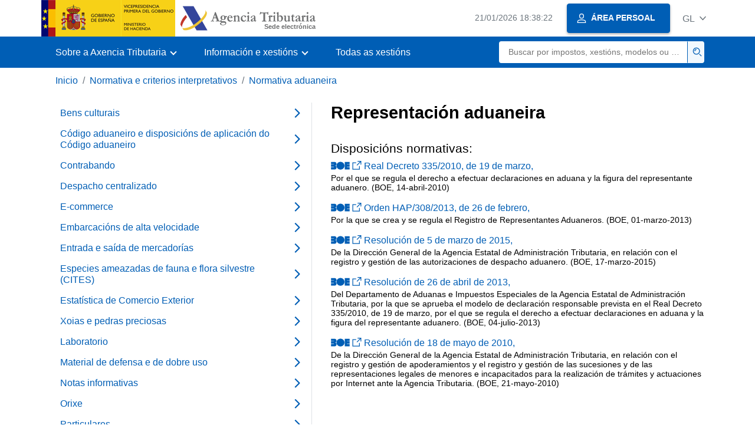

--- FILE ---
content_type: text/html;charset=UTF-8
request_url: https://sede.agenciatributaria.gob.es/Sede/gl_es/normativa-criterios-interpretativos/normativa-aduanera/representacion-aduanera.html
body_size: 3607
content:
<!DOCTYPE html>
<html lang="gl">
<head>
	<meta charset="utf-8">
    <meta name="site" content="Sede">
	<link href="/static_files/common/css/aeat.07.css" rel="stylesheet" type="text/css">
<meta title="AEATviewport" content="width=device-width, initial-scale=1.0" name="viewport">
<title>Axencia Tributaria: Representación aduaneira</title><meta name="ObjectId" content="b3fc7634a0d64710VgnVCM100000dc381e0aRCRD"><meta name="keyword" content="Normativa e criterios interpretativos, Normativa aduaneira">
<meta name="detalle" content="navegacion_2">
</head>
<body>
	<div id="body" data-template-id="d6321e204f0ac610VgnVCM100000dc381e0aRCRD" class="s_Sede p_estandar t_listado n2">
	
		<header id="AEAT_header" class="header_aeat d-print-none d-app-none">
    <!-- CABECERA -->
   	<!--googleoff: index-->
	<a class="focus-only" href="#acc-main">Saltar ao contido principal</a>
	<div class="header-sup_aeat w-100">
	  <div class="container">	  		
		<div class="row">
		<!-- CABECERA IZQUIERDA-->
	   	<div id="topIzquierda" class="pl-0"><nav class="header-contLogos_aeat"><a href="/Sede/gl_es/inicio.html" title="Páxina de inicio" class="header-logosPrincipales_aeat"><span class="logoGobierno Sede">Logotipo do Goberno de España </span><span class="logoAEAT logoSite logoSede ml-2 overflow-hidden">Logotipo Organismo</span></a></nav></div><!-- CABECERA IZQUIERDA FIN -->
</div>
	  </div>	
	</div>
	<!--googleon: index-->
	<!-- CABECERA FIN -->
    <!-- MENU -->
   	<!--googleoff: index--><div class="w-100 bg-primary p-1"><div class="container"><div class="row justify-content-between align-items-center"><button class="header-btnMovil_aeat text-white d-lg-none col-2 btn btn-link" type="button" id="menuPrincipal"><i class="aeat-ico fa-ico-menu ico-size-2 w-100" title="Abrir menú móbil" aria-hidden="true" role="presentation"></i><span class="sr-only">Menú móbil</span></button><nav id="aeat_menuPrincipal" class="navbar-dark navbar navbar-expand-lg p-0 col-12 col-xl-8 col-lg-9 d-none d-lg-flex" aria-label="Menú principal"><!--clase para movil: header-navMovil_aeat--><ul class="navbar-nav"><li class="nav-item"><a href="#" class="py-3 px-4 nav-link dropdown-toggle invisible" role="button"><span>Menu</span></a></li></ul></nav></div></div></div><!--googleon: index-->
<!-- MENU FIN -->
</header><nav aria-label="Migas navegación" class="js-nav-principal d-print-none d-app-none">
	<ol class="breadcrumb container bg-transparent px-md-4 px-3">           
<li class="d-none d-md-block breadcrumb-item"><a data-aeat-id="b3552c121d27c610VgnVCM100000dc381e0aRCRD" href="/Sede/gl_es/inicio.html">Inicio</a></li><li class="d-none d-md-block breadcrumb-item"><a data-aeat-id="5610c6003584d610VgnVCM100000dc381e0aRCRD" href="/Sede/gl_es/normativa-criterios-interpretativos.html">Normativa e criterios interpretativos</a></li><li class="breadcrumb-item breadcrumb-item__volver"><a data-aeat-id="f26b7634a0d64710VgnVCM100000dc381e0aRCRD" href="/Sede/gl_es/normativa-criterios-interpretativos/normativa-aduanera.html"><i class="aeat-ico fa-ico-chevron-left ico-size-mini mr-2 d-md-none" aria-hidden="true" role="presentation"></i>Normativa aduaneira</a></li>
</ol>
</nav><div class="container-text js-container container-print print-m-0">
			<div class="row">
				<!--googleoff: index--><nav class="col-12 col-lg-5 d-print-none d-app-none " aria-label="Navegando por Normativa aduanera"><div class="nav flex-column border-lg-right h-100"><ul class="list-unstyled d-none d-lg-block"><li><a class="nav-link d-flex justify-content-between align-items-center" href="/Sede/gl_es/normativa-criterios-interpretativos/normativa-aduanera/bienes-culturales.html"><span class="pr-3 col pl-0">Bens culturais</span><i class="aeat-ico fa-ico-chevron-right ico-size-1" aria-hidden="true" role="presentation"></i></a></li><li><a class="nav-link d-flex justify-content-between align-items-center" href="/Sede/gl_es/Norm_aduanera/codigo_aduanero.html"><span class="pr-3 col pl-0">Código aduaneiro e disposicións de aplicación do Código aduaneiro</span><i class="aeat-ico fa-ico-chevron-right ico-size-1" aria-hidden="true" role="presentation"></i></a></li><li><a class="nav-link d-flex justify-content-between align-items-center" href="/Sede/gl_es/normativa-criterios-interpretativos/normativa-aduanera/contrabando.html"><span class="pr-3 col pl-0">Contrabando</span><i class="aeat-ico fa-ico-chevron-right ico-size-1" aria-hidden="true" role="presentation"></i></a></li><li><a class="nav-link d-flex justify-content-between align-items-center" href="/Sede/gl_es/normativa-criterios-interpretativos/normativa-aduanera/despacho-centralizado.html"><span class="pr-3 col pl-0">Despacho centralizado</span><i class="aeat-ico fa-ico-chevron-right ico-size-1" aria-hidden="true" role="presentation"></i></a></li><li><a class="nav-link d-flex justify-content-between align-items-center" href="/Sede/gl_es/normativa-criterios-interpretativos/normativa-aduanera/commerce.html"><span class="pr-3 col pl-0">E-commerce</span><i class="aeat-ico fa-ico-chevron-right ico-size-1" aria-hidden="true" role="presentation"></i></a></li><li><a class="nav-link d-flex justify-content-between align-items-center" href="/Sede/gl_es/normativa-criterios-interpretativos/normativa-aduanera/embarcaciones-alta-velocidad.html"><span class="pr-3 col pl-0">Embarcacións de alta velocidade</span><i class="aeat-ico fa-ico-chevron-right ico-size-1" aria-hidden="true" role="presentation"></i></a></li><li><a class="nav-link d-flex justify-content-between align-items-center" href="/Sede/gl_es/normativa-criterios-interpretativos/normativa-aduanera/entrada-salida-mercancias.html"><span class="pr-3 col pl-0">Entrada e saída de mercadorías</span><i class="aeat-ico fa-ico-chevron-right ico-size-1" aria-hidden="true" role="presentation"></i></a></li><li><a class="nav-link d-flex justify-content-between align-items-center" href="/Sede/gl_es/normativa-criterios-interpretativos/normativa-aduanera/especies-amenazadas-fauna-flora-silvestre.html"><span class="pr-3 col pl-0">Especies ameazadas de fauna e flora silvestre (CITES)</span><i class="aeat-ico fa-ico-chevron-right ico-size-1" aria-hidden="true" role="presentation"></i></a></li><li><a class="nav-link d-flex justify-content-between align-items-center" href="/Sede/gl_es/normativa-criterios-interpretativos/normativa-aduanera/estadistica-comercio-exterior.html"><span class="pr-3 col pl-0">Estatística de Comercio Exterior</span><i class="aeat-ico fa-ico-chevron-right ico-size-1" aria-hidden="true" role="presentation"></i></a></li><li><a class="nav-link d-flex justify-content-between align-items-center" href="/Sede/gl_es/normativa-criterios-interpretativos/normativa-aduanera/joyas-piedras-preciosas.html"><span class="pr-3 col pl-0">Xoias e pedras preciosas</span><i class="aeat-ico fa-ico-chevron-right ico-size-1" aria-hidden="true" role="presentation"></i></a></li><li><a class="nav-link d-flex justify-content-between align-items-center" href="/Sede/gl_es/normativa-criterios-interpretativos/normativa-aduanera/laboratorio-aduanas-impuestos-especiales.html"><span class="pr-3 col pl-0">Laboratorio</span><i class="aeat-ico fa-ico-chevron-right ico-size-1" aria-hidden="true" role="presentation"></i></a></li><li><a class="nav-link d-flex justify-content-between align-items-center" href="/Sede/gl_es/normativa-criterios-interpretativos/normativa-aduanera/productos-tecnologias-doble-uso.html"><span class="pr-3 col pl-0">Material de defensa e de dobre uso</span><i class="aeat-ico fa-ico-chevron-right ico-size-1" aria-hidden="true" role="presentation"></i></a></li><li><a class="nav-link d-flex justify-content-between align-items-center" href="/Sede/gl_es/normativa-criterios-interpretativos/normativa-aduanera/notas-informativas.html"><span class="pr-3 col pl-0"> Notas informativas</span><i class="aeat-ico fa-ico-chevron-right ico-size-1" aria-hidden="true" role="presentation"></i></a></li><li><a class="nav-link d-flex justify-content-between align-items-center" href="/Sede/gl_es/normativa-criterios-interpretativos/normativa-aduanera/origen.html"><span class="pr-3 col pl-0">Orixe</span><i class="aeat-ico fa-ico-chevron-right ico-size-1" aria-hidden="true" role="presentation"></i></a></li><li><a class="nav-link d-flex justify-content-between align-items-center" href="/Sede/gl_es/normativa-criterios-interpretativos/normativa-aduanera/particulares.html"><span class="pr-3 col pl-0">Particulares</span><i class="aeat-ico fa-ico-chevron-right ico-size-1" aria-hidden="true" role="presentation"></i></a></li><li><a class="nav-link d-flex justify-content-between align-items-center" href="/Sede/gl_es/normativa-criterios-interpretativos/normativa-aduanera/politica-agricola-comun-pac.html"><span class="pr-3 col pl-0">Política Agrícola Común - PAC</span><i class="aeat-ico fa-ico-chevron-right ico-size-1" aria-hidden="true" role="presentation"></i></a></li><li><a class="nav-link d-flex justify-content-between align-items-center" href="/Sede/gl_es/normativa-criterios-interpretativos/normativa-aduanera/precursores.html"><span class="pr-3 col pl-0">Precursores</span><i class="aeat-ico fa-ico-chevron-right ico-size-1" aria-hidden="true" role="presentation"></i></a></li><li><a class="nav-link d-flex justify-content-between align-items-center" href="/Sede/gl_es/normativa-criterios-interpretativos/normativa-aduanera/propiedad-intelectual-marcas.html"><span class="pr-3 col pl-0">Propiedade intelectual e marcas</span><i class="aeat-ico fa-ico-chevron-right ico-size-1" aria-hidden="true" role="presentation"></i></a></li><li><a class="nav-link d-flex justify-content-between align-items-center" href="/Sede/gl_es/normativa-criterios-interpretativos/normativa-aduanera/regimenes-especiales.html"><span class="pr-3 col pl-0">Réximes especiais</span><i class="aeat-ico fa-ico-chevron-right ico-size-1" aria-hidden="true" role="presentation"></i></a></li><li><a class="nav-link d-flex justify-content-between align-items-center" href="/Sede/gl_es/normativa-criterios-interpretativos/normativa-aduanera/registro-identificacion-operadores-economicos.html"><span class="pr-3 col pl-0">Rexistro e identificación de operadores económicos (EORI) ou de asociación EORI-NIF</span><i class="aeat-ico fa-ico-chevron-right ico-size-1" aria-hidden="true" role="presentation"></i></a></li><li><a class="nav-link active d-flex justify-content-between align-items-center" href="/Sede/gl_es/normativa-criterios-interpretativos/normativa-aduanera/representacion-aduanera.html" aria-current="page"><span class="pr-3 col pl-0">Representación aduaneira</span><i class="aeat-ico fa-ico-chevron-right ico-size-1" aria-hidden="true" role="presentation"></i></a></li><li><a class="nav-link d-flex justify-content-between align-items-center" href="/Sede/gl_es/normativa-criterios-interpretativos/normativa-aduanera/resolucion-dua.html"><span class="pr-3 col pl-0">Resolución DUA</span><i class="aeat-ico fa-ico-chevron-right ico-size-1" aria-hidden="true" role="presentation"></i></a></li><li><a class="nav-link d-flex justify-content-between align-items-center" href="/Sede/gl_es/normativa-criterios-interpretativos/normativa-aduanera/restricciones-control-operaciones-comercio-exterior.html"><span class="pr-3 col pl-0">Restricións e control en operacións de Comercio exterior</span><i class="aeat-ico fa-ico-chevron-right ico-size-1" aria-hidden="true" role="presentation"></i></a></li><li><a class="nav-link d-flex justify-content-between align-items-center" href="/Sede/gl_es/normativa-criterios-interpretativos/normativa-aduanera/taric.html"><span class="pr-3 col pl-0">TARIC</span><i class="aeat-ico fa-ico-chevron-right ico-size-1" aria-hidden="true" role="presentation"></i></a></li><li><a class="nav-link d-flex justify-content-between align-items-center" href="/Sede/gl_es/normativa-criterios-interpretativos/normativa-aduanera/ventanilla-unica-aduanera.html"><span class="pr-3 col pl-0">Portelo Único Aduaneiro</span><i class="aeat-ico fa-ico-chevron-right ico-size-1" aria-hidden="true" role="presentation"></i></a></li></ul></div></nav><!--googleon: index-->
<main class="col col-print-12 print-p-0 print-m-0" aria-label="Subtema Representación aduanera" id="acc-main">
		<h1 id="js-nombre-canal" class="font-weight-bold mb-3">Representación aduaneira</h1><div class="my-5 print-m-0">    		           	
<h2 data-aeat-id="41cc417b7a2f7710VgnVCM100000dc381e0aRCRD" class="h3 mb-2">Disposicións normativas:</h2><ul class="list-unstyled mb-5"><li class="position-relative mb-2"><!--AEATP1NOTRAD--><a title="Real decreto 335/2010, do 19 de marzo,, ábrese en xanela nova" rel="noopener" target="_blank" class="d-block mb-1" href="http://www.boe.es/buscar/act.php?id=BOE-A-2010-5944"><i class="aeat-ico fa-ico-boe ico-sizey-1 ico-sizex-3 mr-1" title="Boletín Oficial do Estado" role="img"></i><i class="aeat-ico fa-ico-ventana-nueva-sm ico-size-1 mr-1" role="img" title="Abre nunha xanela nova"></i>Real Decreto 335/2010, de 19 de marzo,</a><p class="small text-first-letter-uppercase">por el que se regula el derecho a efectuar declaraciones en aduana y la figura del representante aduanero.<time datetime="2010-04-14" class="ml-1">(BOE,&nbsp;14-abril-2010)</time></p><!--/AEATP1NOTRAD--></li><li class="position-relative mb-2"><!--AEATP1NOTRAD--><a title="Orde HAP/308/2013, do 26 de febreiro,, ábrese en xanela nova" rel="noopener" target="_blank" class="d-block mb-1" href="http://www.boe.es/buscar/act.php?id=BOE-A-2013-2250"><i class="aeat-ico fa-ico-boe ico-sizey-1 ico-sizex-3 mr-1" title="Boletín Oficial do Estado" role="img"></i><i class="aeat-ico fa-ico-ventana-nueva-sm ico-size-1 mr-1" role="img" title="Abre nunha xanela nova"></i>Orden HAP/308/2013, de 26 de febrero, </a><p class="small text-first-letter-uppercase">por la que se crea y se regula el Registro de Representantes Aduaneros.<time datetime="2013-03-01" class="ml-1">(BOE,&nbsp;01-marzo-2013)</time></p><!--/AEATP1NOTRAD--></li><li class="position-relative mb-2"><!--AEATP1NOTRAD--><a title="Resolución do 5 de marzo de 2015,, ábrese en xanela nova" rel="noopener" target="_blank" class="d-block mb-1" href="http://www.boe.es/buscar/act.php?id=BOE-A-2015-2835"><i class="aeat-ico fa-ico-boe ico-sizey-1 ico-sizex-3 mr-1" title="Boletín Oficial do Estado" role="img"></i><i class="aeat-ico fa-ico-ventana-nueva-sm ico-size-1 mr-1" role="img" title="Abre nunha xanela nova"></i>Resolución de 5 de marzo de 2015, </a><p class="small text-first-letter-uppercase">de la Dirección General de la Agencia Estatal de Administración Tributaria, en relación con el registro y gestión de las autorizaciones de despacho aduanero.<time datetime="2015-03-17" class="ml-1">(BOE,&nbsp;17-marzo-2015)</time></p><!--/AEATP1NOTRAD--></li><li class="position-relative mb-2"><!--AEATP1NOTRAD--><a title="Resolución do 26 de abril de 2013,, ábrese en xanela nova" rel="noopener" target="_blank" class="d-block mb-1" href="http://www.boe.es/buscar/act.php?id=BOE-A-2013-7276"><i class="aeat-ico fa-ico-boe ico-sizey-1 ico-sizex-3 mr-1" title="Boletín Oficial do Estado" role="img"></i><i class="aeat-ico fa-ico-ventana-nueva-sm ico-size-1 mr-1" role="img" title="Abre nunha xanela nova"></i>Resolución de 26 de abril de 2013, </a><p class="small text-first-letter-uppercase">del Departamento de Aduanas e Impuestos Especiales de la Agencia Estatal de Administración Tributaria, por la que se aprueba el modelo de declaración responsable prevista en el Real Decreto 335/2010, de 19 de marzo, por el que se regula el derecho a efectuar declaraciones en aduana y la figura del representante aduanero.<time datetime="2013-07-04" class="ml-1">(BOE,&nbsp;04-julio-2013)</time></p><!--/AEATP1NOTRAD--></li><li class="position-relative mb-2"><!--AEATP1NOTRAD--><a title="Resolución do 18 de maio de 2010,, ábrese en xanela nova" rel="noopener" target="_blank" class="d-block mb-1" href="http://www.boe.es/buscar/act.php?id=BOE-A-2010-8118"><i class="aeat-ico fa-ico-boe ico-sizey-1 ico-sizex-3 mr-1" title="Boletín Oficial do Estado" role="img"></i><i class="aeat-ico fa-ico-ventana-nueva-sm ico-size-1 mr-1" role="img" title="Abre nunha xanela nova"></i>Resolución de 18 de mayo de 2010,</a><p class="small text-first-letter-uppercase">de la Dirección General de la Agencia Estatal de Administración Tributaria, en relación con el registro y gestión de apoderamientos y el registro y gestión de las sucesiones y de las representaciones legales de menores e incapacitados para la realización de trámites y actuaciones por Internet ante la Agencia Tributaria.<time datetime="2010-05-21" class="ml-1">(BOE,&nbsp;21-mayo-2010)</time></p><!--/AEATP1NOTRAD--></li></ul>
</div>
</main>
   </div>
		</div>
	
		<!--googleoff: index-->
		<footer class="bg-primary d-print-none d-app-none d-inline-block w-100">
<noscript><div class="container py-3"><div class="row"><a class="text-white" href="https://sede.agenciatributaria.gob.es/Sede/gl_es/condiciones-uso-sede-electronica/accesibilidad/declaracion-accesibilidad.html">Accesibilidade</a></div></div></noscript><div id="js-pie-fecha-social" class="container pb-3"><div class="row"><div id="last-update" class="col mb-2"><p class="small text-center text-white mb-0">Páxina actualizada: <time datetime="2025-11-17">17/novembro/2025</time></p></div></div></div></footer><!--googleon: index-->
	</div>
	<div class="d-none">
   <span class="js-responsive d-xs-block"></span>
   <span class="js-responsive d-sm-block"></span>
   <span class="js-responsive d-md-block"></span>
   <span class="js-responsive d-lg-block"></span>
   <span class="js-responsive d-xl-block"></span>
   <span class="js-responsive d-xxl-block"></span>
   <span class="js-responsive d-xxxl-block"></span>
 </div>
<link href="/static_files/common/css/aeat.07.print.css" rel="stylesheet" type="text/css">
<script type="text/javascript" charset="UTF-8" src="/static_files/gl_es/common/script/aeat.07.js"></script>
</body>
</html>
